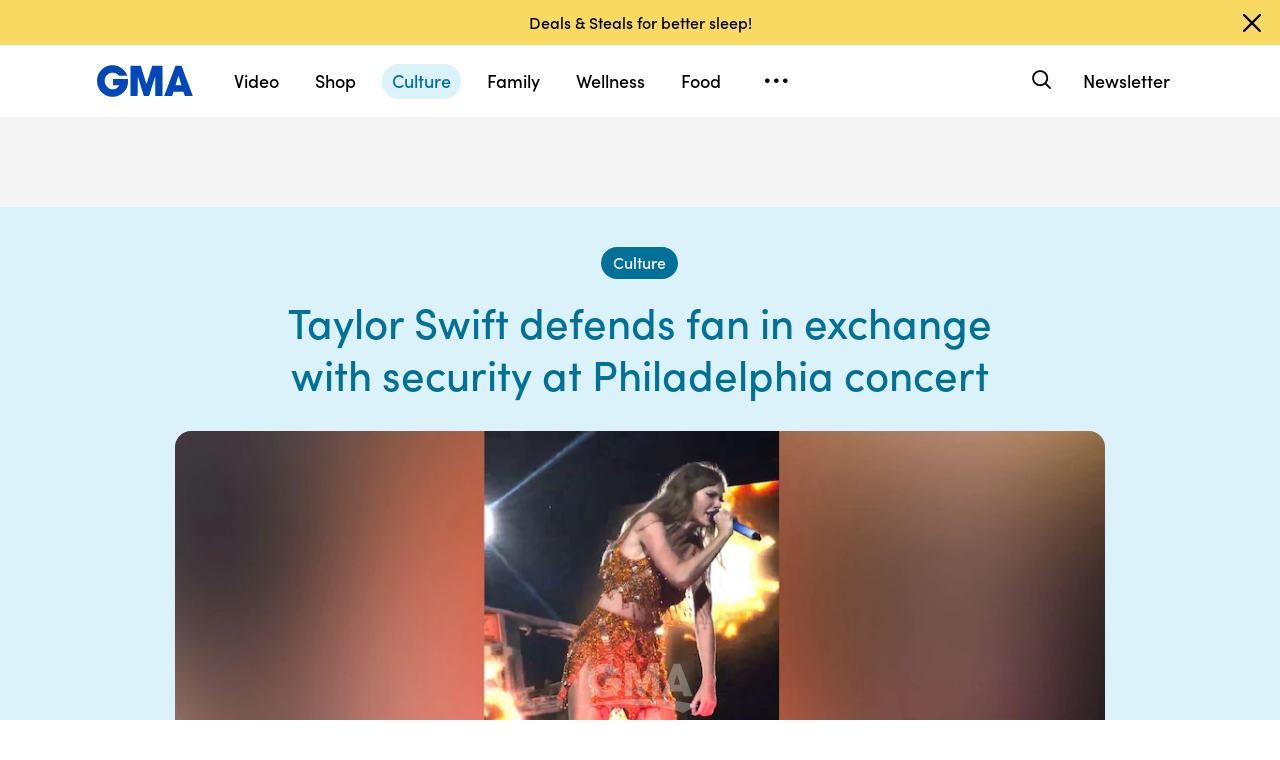

--- FILE ---
content_type: text/html; charset=utf-8
request_url: https://www.google.com/recaptcha/api2/aframe
body_size: 184
content:
<!DOCTYPE HTML><html><head><meta http-equiv="content-type" content="text/html; charset=UTF-8"></head><body><script nonce="3mUOjpwCDk4m5-erRJIRWA">/** Anti-fraud and anti-abuse applications only. See google.com/recaptcha */ try{var clients={'sodar':'https://pagead2.googlesyndication.com/pagead/sodar?'};window.addEventListener("message",function(a){try{if(a.source===window.parent){var b=JSON.parse(a.data);var c=clients[b['id']];if(c){var d=document.createElement('img');d.src=c+b['params']+'&rc='+(localStorage.getItem("rc::a")?sessionStorage.getItem("rc::b"):"");window.document.body.appendChild(d);sessionStorage.setItem("rc::e",parseInt(sessionStorage.getItem("rc::e")||0)+1);localStorage.setItem("rc::h",'1769924861736');}}}catch(b){}});window.parent.postMessage("_grecaptcha_ready", "*");}catch(b){}</script></body></html>

--- FILE ---
content_type: application/x-javascript;charset=utf-8
request_url: https://sw88.go.com/id?d_visid_ver=5.5.0&d_fieldgroup=A&mcorgid=C7A21CFE532E6E920A490D45%40AdobeOrg&mid=50145802995512906281606176472405376201&d_coppa=true&ts=1769924854167
body_size: -47
content:
{"mid":"50145802995512906281606176472405376201"}

--- FILE ---
content_type: text/json;charset=UTF-8
request_url: https://abcnews.go.com/video/itemfeed?id=99325107&aspectRatio=true
body_size: 1601
content:
{
	"@attributes" : {
		"version" : "2.0"
	},
	"channel" : {
		"category" : "",
		"pubDate" : "",
		"language" : "en",
		"ttl" : "10",
		"item" : {
			"shareEnabled" : true,
			"media-group" : {
				"media-content" : [
					{
						"temporalType" : "vod",
						"media-category" : {
							"@attributes" : {
								"schema" : "http:\/\/mrss.akamai.com\/user_agent_hint",
								"label" : "HDS_ALL"
							}
						},
						"@attributes" : {
							"isLive" : "false",
							"url" : "https:\/\/service-pkgabcnews.akamaized.net\/opp\/hls\/abcnews\/2023\/05\/230515_gma_spencer_central_0747_,500,800,1200,1800,2500,3200,4500,.mp4.csmil\/manifest.f4m",
							"type" : "video\/f4m",
							"medium" : "video",
							"duration" : 155,
							"isDefault" : "true"
						}
					},
					{
						"temporalType" : "vod",
						"media-category" : {
							"@attributes" : {
								"schema" : "http:\/\/mrss.akamai.com\/user_agent_hint",
								"label" : "HLS_ALL"
							}
						},
						"@attributes" : {
							"isLive" : "false",
							"url" : "https:\/\/service-pkgabcnews.akamaized.net\/opp\/hls\/abcnews\/2023\/05\/230515_gma_spencer_central_0747_,500,800,1200,1800,2500,3200,4500,.mp4.csmil\/playlist.m3u8",
							"type" : "application\/x-mpegURL",
							"medium" : "video",
							"duration" : 155
						}
					},
					{
						"temporalType" : "vod",
						"media-category" : {
							"@attributes" : {
								"schema" : "http:\/\/mrss.akamai.com\/user_agent_hint",
								"label" : "PDL_MED"
							}
						},
						"@attributes" : {
							"isLive" : "false",
							"url" : "https:\/\/ondemand.abcnews.com\/playback\/abcnews\/2023\/05\/230515_gma_spencer_central_0747_700.mp4",
							"type" : "video\/mp4",
							"medium" : "video",
							"duration" : 155
						}
					},
					{
						"temporalType" : "vod",
						"media-category" : {
							"@attributes" : {
								"schema" : "http:\/\/mrss.akamai.com\/user_agent_hint",
								"label" : "PDL_LOW"
							}
						},
						"@attributes" : {
							"isLive" : "false",
							"url" : "https:\/\/ondemand.abcnews.com\/playback\/abcnews\/2023\/05\/230515_gma_spencer_central_0747_700.mp4",
							"type" : "video\/mp4",
							"medium" : "video",
							"duration" : 155
						}
					}
				],
				"media-title" : "Taylor Swift comes to fan’s defense during Philadelphia concert",
				"media-description" : "The superstar interrupted her hit “Bad Blood” during her Eras Tour concert on Saturday night to call out a security guard who was giving the fan a hard time.",
				"media-genre" : "shows - clips",
				"media-asset-title" : "230515_gma_spencer_central_0747_video",
				"media-subTitle" : {
					"@attributes" : {
						"type" : "application\/ttml+xml",
						"lang" : "en",
						"href" : "https:\/\/abcnews.go.com\/xmldata\/caption?id=99325107"
					}
				},
				"media-thumbnail" : {
					"@attributes" : {
						"url" : "https:\/\/s.abcnews.com\/images\/GMA\/230515_gma_spencer2_0747_hpMain_16x9_992.jpg",
						"width" : "640",
						"height" : "360"
					}
				},
				"media-thumbnails" : [
					{
						"@attributes" : {
							"url" : "https:\/\/s.abcnews.com\/images\/GMA\/230515_gma_spencer2_0747_hpMain_16x9_992.jpg",
							"width" : "640",
							"height" : "360"
						}
					},
					{
						"@attributes" : {
							"url" : "https:\/\/s.abcnews.com\/images\/GMA\/230515_gma_spencer2_0747_hpMain_9x16_992.jpg",
							"width" : "360",
							"height" : "640"
						}
					},
					{
						"@attributes" : {
							"url" : "https:\/\/s.abcnews.com\/images\/GMA\/230515_gma_spencer2_0747_hpMain_1x1_608.jpg",
							"width" : "360",
							"height" : "360"
						}
					}
				],
				"media-embed" : {
					"@attributes" : {
						"url" : "https:\/\/abcnews.go.com\/video\/embed",
						"width" : "640",
						"height" : "360"
					},
					"media-param" : {
						"@attributes" : {
							"name" : "type"
						},
						"#text" : "text\/javascript"
					}
				}
			},
			"temporalType" : "vod",
			"thumb" : "https:\/\/s.abcnews.com\/images\/GMA\/230515_gma_spencer2_0747_hpMain_16x9_992.jpg",
			"link" : "https:\/\/abcnews.go.com\/GMA\/Culture\/video\/taylor-swift-fans-defense-philadelphia-concert-99325107",
			"description" : "",
			"aspectRatio" : "16x9",
			"title" : "Taylor Swift comes to fan’s defense during Philadelphia concert",
			"omniture" : {
				"channel" : "abcn:gma",
				"event1" : "event1",
				"prop4" : "video",
				"prop3" : "99325107|230515_gma_spencer_central_0747_video|sec_gma~sec_wnt~sec_wnt|Taylor Swift comes to fan&#8217;s defense during Philadelphia concert",
				"eVar2" : "99325107|230515_gma_spencer_central_0747_video|sec_gma~sec_wnt~sec_wnt|Taylor Swift comes to fan&#8217;s defense during Philadelphia concert",
				"prop25" : "99325107",
				"eVar12" : "99325107",
				"prop18" : "player|videoindex",
				"eVar15" : "player|videoindex",
				"prop16" : "videoadtree|SoftNews\/Entertainment",
				"prop31" : "abcn:gma",
				"prop32" : "abcn:wnt",
				"prop33" : "abcn:wnt",
				"prop34" : "",
				"eVar32" : "shows - clips",
				"eVar40" : "Taylor Swift comes to fan\\u2019s defense during Philadelphia concert",
				"prop40" : "Taylor Swift comes to fan\\u2019s defense during Philadelphia concert",
				"eVar42" : "05-15-2023",
				"prop42" : "05-15-2023",
				"eVar43" : "10:56",
				"prop43" : "10:56",
				"eVar45" : "Taylor Swift, Philadelphia, concert, security, fan, superstar, Bad BLood, Eras Tour, abc news, gma",
				"eVar46" : "https:\/\/abcnews.go.com\/GMA\/Culture\/video\/taylor-swift-fans-defense-philadelphia-concert-99325107",
				"eVar47" : "",
				"prop47" : "",
				"eVar49" : "05-15-2023",
				"prop49" : "05-15-2023",
				"event12" : "event12",
				"eVar20" : "videoadtree|SoftNews\/Entertainment",
				"prop54" : "ShortForm",
				"eVar54" : "ShortForm",
				"prop56" : "155",
				"eVar56" : "155"
			},
			"transcript" : "",
			"videoContentType" : "sf",
			"freewheel" : {
				"videoAssetId" : "news-99325107"
			},
			"comscore" : {
				"show" : "GMA"
			},
			"nielsenDate" : "20230515 10:16:06",
			"timestamp" : "Mon, 15 May 2023 10:16:06 -0400",
			"kalturaId" : null,
			"canonicalUrl" : "https:\/\/abcnews.go.com\/GMA\/Culture\/video\/taylor-swift-fans-defense-philadelphia-concert-99325107",
			"outbrainSrcUrl" : "http:\/\/abcnews.go.com\/GMA\/video",
			"pubDate" : "May 15, 2023, 10:16 AM",
			"adTags" : "SoftNews,Entertainment",
			"isLiveVideo" : false,
			"guid" : "99325107",
			"shareUrl" : "https:\/\/www.goodmorningamerica.com\/culture\/video\/taylor-swift-fans-defense-philadelphia-concert-99325107",
			"category" : "gma",
			"unicorn" : "",
			"mediatype" : "default"
		}
	}
}

--- FILE ---
content_type: text/vtt;charset=ISO-8859-1
request_url: https://abcnews.go.com/video/caption?id=99325107
body_size: 5820
content:
WEBVTT

00:00:00.000 --> 00:00:02.550 align:middle line:10%
MICHAEL STRAHAN: Taylor Swift,
who came to a fan's defense

00:00:02.550 --> 00:00:04.410 align:middle line:10%
at one of her concerts
over the weekend,

00:00:04.410 --> 00:00:05.770 align:middle line:10%
Lara had the latest on that.

00:00:05.770 --> 00:00:06.570 align:middle line:10%
Good morning, Lara.

00:00:06.570 --> 00:00:07.970 align:middle line:10%
LARA SPENCER: Yeah,
that's right, Michael.

00:00:07.970 --> 00:00:10.950 align:middle line:10%
It happened on the second
night of Swift's three show gig

00:00:10.950 --> 00:00:12.990 align:middle line:10%
at Philadelphia's
Lincoln Financial Field.

00:00:12.990 --> 00:00:16.290 align:middle line:10%
Swift, stopping mid-performance
of her song "Bad Blood"

00:00:16.290 --> 00:00:19.521 align:middle line:10%
to deliver a message.

00:00:19.521 --> 00:00:22.443 align:middle line:10%
[MUSIC PLAYING]

00:00:22.443 --> 00:00:30.250 align:middle line:90%


00:00:30.250 --> 00:00:33.100 align:middle line:10%
The good times interrupted
at a Taylor Swift concert in

00:00:33.100 --> 00:00:34.750 align:middle line:10%
Philadelphia, Saturday night.

00:00:34.750 --> 00:00:37.450 align:middle line:90%


00:00:37.450 --> 00:00:39.850 align:middle line:84%
Superstar Taylor
Swift, interrupting her

00:00:39.850 --> 00:00:43.285 align:middle line:84%
hit song "Bad Blood," telling
a security guard to stand down.

00:00:43.285 --> 00:00:45.472 align:middle line:90%
[MUSIC PLAYING]

00:00:45.472 --> 00:00:47.404 align:middle line:90%


00:00:47.404 --> 00:00:50.302 align:middle line:10%
TAYLOR SWIFT: He
wasn't doing anything.

00:00:50.302 --> 00:00:51.751 align:middle line:10%
Hey, stop!

00:00:51.751 --> 00:00:56.581 align:middle line:90%


00:00:56.581 --> 00:00:59.840 align:middle line:10%
LARA SPENCER: Now, superfan
Kelly Kelly, telling ABC News,

00:00:59.840 --> 00:01:02.780 align:middle line:10%
it was she and her friends
that Taylor was protecting.

00:01:02.780 --> 00:01:05.550 align:middle line:10%
KELLY KELLY: I was
dancing, and I mean,

00:01:05.550 --> 00:01:07.740 align:middle line:10%
she was right in front of me.

00:01:07.740 --> 00:01:10.700 align:middle line:10%
We had front row seats, so
she was right in front of me,

00:01:10.700 --> 00:01:13.295 align:middle line:10%
singing "Bad Blood," like
one of my favorite songs.

00:01:13.295 --> 00:01:15.320 align:middle line:10%
LARA SPENCER: Kelly, a
third grade teacher and mom,

00:01:15.320 --> 00:01:18.080 align:middle line:10%
says she was enjoying the
best concert of her life

00:01:18.080 --> 00:01:21.010 align:middle line:10%
when she says a security
guard interrupted fun.

00:01:21.010 --> 00:01:22.760 align:middle line:10%
KELLY KELLY: He just
kept telling me to stop.

00:01:22.760 --> 00:01:26.600 align:middle line:10%
He kept telling me to, like,
calm down and not to dance,

00:01:26.600 --> 00:01:28.560 align:middle line:10%
and I guess she noticed.

00:01:28.560 --> 00:01:32.640 align:middle line:10%
And she yelled at him and
told him to leave me alone

00:01:32.640 --> 00:01:34.310 align:middle line:10%
and that I wasn't
doing anything wrong.

00:01:34.310 --> 00:01:36.013 align:middle line:10%
TAYLOR SWIFT: Stop!

00:01:36.013 --> 00:01:37.280 align:middle line:10%
KRISTIN BIRMINGHAM:
The security guard

00:01:37.280 --> 00:01:39.080 align:middle line:10%
had no idea what was going
on, so I was like, hey,

00:01:39.080 --> 00:01:41.520 align:middle line:10%
Taylor's talking to you.

00:01:41.520 --> 00:01:42.840 align:middle line:10%
And then he quickly, like--

00:01:42.840 --> 00:01:43.640 align:middle line:10%
I don't know.

00:01:43.640 --> 00:01:44.440 align:middle line:10%
He disappeared.

00:01:44.440 --> 00:01:45.240 align:middle line:10%
He left.

00:01:45.240 --> 00:01:46.760 align:middle line:10%
LARA SPENCER: Kelly, a
self-proclaimed Swifty

00:01:46.760 --> 00:01:49.850 align:middle line:10%
for 16 years, camping out
before Taylor's GMA Summer

00:01:49.850 --> 00:01:53.720 align:middle line:10%
Concert back in 2014
and now says her fandom

00:01:53.720 --> 00:01:54.895 align:middle line:10%
has come full circle.

00:01:54.895 --> 00:01:57.320 align:middle line:10%
I think it meant so
much to everybody else to,

00:01:57.320 --> 00:01:59.735 align:middle line:10%
like her fans know
that she has our back.

00:01:59.735 --> 00:02:02.135 align:middle line:10%
[MUSIC PLAYING]

00:02:02.135 --> 00:02:05.260 align:middle line:10%
LARA SPENCER: And overnight, the
superfan getting another chance

00:02:05.260 --> 00:02:08.199 align:middle line:10%
to shake it off, attending
Swift's final sold out

00:02:08.199 --> 00:02:11.770 align:middle line:10%
show at Philly's
Lincoln Financial Field.

00:02:11.770 --> 00:02:13.270 align:middle line:10%
Yeah, that was
really nice of Taylor

00:02:13.270 --> 00:02:15.400 align:middle line:10%
to do for her
superfan Kelly Kelly,

00:02:15.400 --> 00:02:16.840 align:middle line:10%
and it wouldn't
surprise any of us

00:02:16.840 --> 00:02:19.660 align:middle line:10%
to hear her new Taylor song out
there called She Wasn't Doing

00:02:19.660 --> 00:02:21.490 align:middle line:10%
Anything, Taylor's Version.

00:02:21.490 --> 00:02:24.370 align:middle line:10%
Next stop for Taylor,
Foxborough, Massachusetts,

00:02:24.370 --> 00:02:25.750 align:middle line:10%
that's this Friday night.

00:02:25.750 --> 00:02:27.730 align:middle line:84%
The thing that I
found remarkable

00:02:27.730 --> 00:02:30.040 align:middle line:84%
is that she even made
a reprimand sound

00:02:30.040 --> 00:02:32.000 align:middle line:90%
good, like part of the song.

00:02:32.000 --> 00:02:32.800 align:middle line:90%
It's a beat.

00:02:32.800 --> 00:02:33.600 align:middle line:90%
LARA SPENCER: No.

00:02:33.600 --> 00:02:34.570 align:middle line:90%
HOST: That remix is coming.

00:02:34.570 --> 00:02:36.120 align:middle line:90%
Yes.